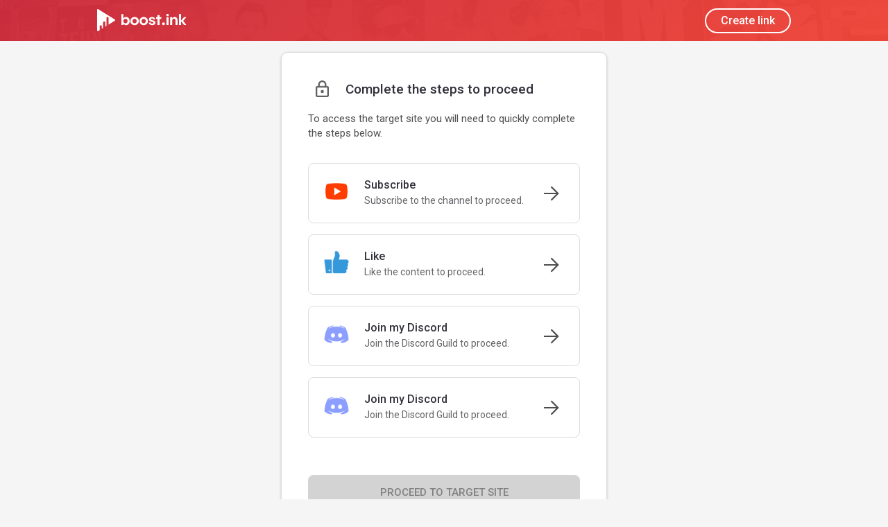

--- FILE ---
content_type: text/html; charset=UTF-8
request_url: https://boost.ink/67t6ze
body_size: 1961
content:
<!DOCTYPE html>
<html lang="en">
<head>
	<title>Boost.ink - Complete the steps to proceed</title>
			<link href="/assets/css/reset.css" rel="stylesheet" type="text/css">
		<link href="/assets/css/style.css?v=1.4.3" rel="stylesheet" type="text/css">
			<link href="https://fonts.googleapis.com/css?family=Roboto:300,300i,400,400i,500,500i,700,700i" rel="stylesheet">
	<link href="https://fonts.googleapis.com/css?family=Titillium+Web:700,700i" rel="stylesheet">
	<link href="https://fonts.googleapis.com/css?family=Open+Sans:400,600" rel="stylesheet">
	<link href="https://fonts.googleapis.com/icon?family=Material+Icons" rel="stylesheet">
	<link rel="icon" href="https://boost.ink/favicon.ico">
	<meta name="keywords" content="subscribe to unlock, follow to unlock, like to unlock, url shorter, link shorter, download, movie, roblox, gaming">
	<meta name="copyright" content="Copyright (c) 2018-20 Hell.sh, All rights reserved">
	<meta name="description" content="To access the target site you will need to quickly complete some steps.">
	<meta name="twitter:card" content="summary">
	<meta name="twitter:title" content="Boost.ink - Complete the steps to proceed">
	<meta name="twitter:description" content="To access the target site you will need to quickly complete some steps.">
	<meta name="twitter:image" content="https://boost.ink/icon.png">
	<meta property="og:type" content="website">
	<meta property="og:site_name" content="Boost.ink">
	<meta property="og:title" content="Boost.ink - Complete the steps to proceed">
	<meta property="og:image" content="https://boost.ink/icon.png">
	<meta property="og:description" content="To access the target site you will need to quickly complete some steps.">
	<meta property="og:url" content="https://boost.ink/">
	<link rel="canonical" href="https://boost.ink/">
	<meta name="viewport" content="width=device-width, initial-scale=1">
	<meta name="mobile-web-app-capable" content="yes">
	<meta name="theme-color" content="#ef473a">
	<meta charset="utf-8">
	<meta name="msapplication-navbutton-color" content="#ef473a">
	<meta name="apple-mobile-web-app-capable" content="yes">
	<meta name="apple-mobile-web-app-status-bar-style" content="#ef473a">
	<meta http-equiv="X-UA-Compatible" content="IE=edge">
	<meta name="google-signin-client_id" content="134100547437-antcpprk9sev0l434bre19dcn31101m6.apps.googleusercontent.com">
</head>
	<body>
		<div class="site_slimheader site_evenslimmer">
			<div class="slimheader_content">
				<div class="slimheader_nav default_scaling">
					<div class="outer_logo">
						<a href="/">
							<img src="/assets/img/boost_logo.svg" alt="Boost.ink" draggable="false">
						</a>
					</div>
					<div class="navigation_container">
						<a href="/">Create link</a>
					</div>
				</div>
			</div>
		</div>
		<noscript>
			<div class="noscript-alert">
				You need to enable Javascript for Boost.ink to work.			</div>
		</noscript>
				<div class="site_locker adjust_align">
						<div class="locker_card">
				<div class="card_top">
					<h1>Complete the steps to proceed</h1>
				</div>
				<div class="card_desc">
					<p>To access the target site you will need to quickly complete the steps below.</p>
				</div>
				<div class="all_steps">
					<a class="step_block" href="https://youtube.com/syslgame?sub_confirmation=1" target="_blank" rel="nofollow noreferer"><div style="background-image:url('/assets/img/playbutton.png')" class="step_left"></div><div class="step_content"><h2>Subscribe</h2><p>Subscribe to the channel to proceed.</p></div><div class="step_arrow"></div></a><a class="step_block" href="https://www.youtube.com/watch?v=hxc4zXqMxY0" target="_blank" rel="nofollow noreferer"><div style="background-image:url('/assets/img/like.png')" class="step_left"></div><div class="step_content"><h2>Like</h2><p>Like the content to proceed.</p></div><div class="step_arrow"></div></a><a class="step_block" href="https://discord.gg/WRFWrsc" target="_blank" rel="nofollow noreferer"><div style="background-image:url('/assets/img/discord.png')" class="step_left"></div><div class="step_content"><h2>Join my Discord</h2><p>Join the Discord Guild to proceed.</p></div><div class="step_arrow"></div></a><a class="step_block" href="https://discord.gg/zrMMayP" target="_blank" rel="nofollow noreferer"><div style="background-image:url('/assets/img/discord.png')" class="step_left"></div><div class="step_content"><h2>Join my Discord</h2><p>Join the Discord Guild to proceed.</p></div><div class="step_arrow"></div></a>				</div>
				<!-- banner ad -->
				<button class="complete_btn" disabled>Proceed to target site</button>
				<div class="card_share">
					<a class="share_google" href="https://plus.google.com/share?url=https%3A%2F%2Fboost.ink%2F67t6ze" target="_blank"></a>
					<a class="share_facebook" href="https://www.facebook.com/sharer/sharer.php?u=https%3A%2F%2Fboost.ink%2F67t6ze" target="_blank"></a>
					<a class="share_twitter" href="https://twitter.com/intent/tweet?url=https%3A%2F%2Fboost.ink%2F67t6ze" target="_blank"></a>
					<a class="share_whatsapp" href="whatsapp://send?text=https%3A%2F%2Fboost.ink%2F67t6ze" target="_blank"></a>
				</div>
			</div>
			<div class="locker_footer">
				<span class="footer_line">A service by <a href="https://hell.sh/" target="_blank">Hell.sh</a> since 2018 · <a href="https://hell.sh/privacy" target="_blank">Privacy Policy</a> · <a href="https://hell.sh/abuse" target="_blank">Report Abuse</a></span>
			</div>
		</div>
		<script src="/assets/js/main.js"></script>
		<script src="/assets/js/jquery.js"></script>
		<script src="/assets/js/unlock.js?v=3.5.10" bufpsvdhmjybvgfncqfa="aHR0cHM6Ly9saW5rdmVydGlzZS5jb20vMTkzMDgvS2lkZGlvbnM="></script>
			<script defer src="https://static.cloudflareinsights.com/beacon.min.js/vcd15cbe7772f49c399c6a5babf22c1241717689176015" integrity="sha512-ZpsOmlRQV6y907TI0dKBHq9Md29nnaEIPlkf84rnaERnq6zvWvPUqr2ft8M1aS28oN72PdrCzSjY4U6VaAw1EQ==" data-cf-beacon='{"version":"2024.11.0","token":"d298c3deb6d7401cbda3e981b8372aff","r":1,"server_timing":{"name":{"cfCacheStatus":true,"cfEdge":true,"cfExtPri":true,"cfL4":true,"cfOrigin":true,"cfSpeedBrain":true},"location_startswith":null}}' crossorigin="anonymous"></script>
</body>
	</html>
	

--- FILE ---
content_type: text/css
request_url: https://boost.ink/assets/css/style.css?v=1.4.3
body_size: 11197
content:
html, body {
    display: block;
    height: 100%;
    font-family: "Roboto";
    background: rgb(245,245,245);
}

* {
    box-sizing: border-box;
    text-decoration: none;
}

button , input[type=submit] {
    cursor: pointer;
}

a, img {
    user-drag: none; 
    user-select: none;
    -moz-user-select: none;
    -webkit-user-drag: none;
    -webkit-user-select: none;
    -ms-user-select: none;
}

.site_header {
    height: 540px;
    background: grey;
    background-image: url("/assets/img/header_bg.jpg");
    background-size: cover;
    background-position: center;
}

.header_content {
    font-family: "Roboto";
    height: 100%;
    background: -moz-linear-gradient(-45deg, rgba(203,45,62,0.95) 0%, rgba(239,71,58,0.95) 100%);
    background: -webkit-linear-gradient(-45deg, rgba(203,45,62,0.95) 0%,rgba(239,71,58,0.95) 100%);
    background: linear-gradient(135deg, rgba(203,45,62,0.95) 0%,rgba(239,71,58,0.95) 100%);
    filter: progid:DXImageTransform.Microsoft.gradient( startColorstr='#d1cb2d3e', endColorstr='#e6ef473a',GradientType=1 );

}

.default_scaling {
    max-width: 1000px;
    width: 100%;
}

.header_nav {
    margin: 0 auto;
    display: flex;
    justify-content: space-between;
    padding-top: 48px;
    height: 50px;
}

.nav_logo img {
    height: 33px;
}

.nav_menu {
    position: relative;
}

.nav_menu img {
    position: relative;
    top: 5px;
    height: 30px;
    cursor: pointer;
    display: block;
}

.menu_popup:after {
    content: "";
    width: 14px;
    height: 14px;
    position: absolute;
    background: white;
    border-top-left-radius: 3px;
    transform: rotateZ(45deg);
    top: -6px;
    right: 8px;
}

.menu_popup {
    display: none;
    width: 160px;
    position: absolute;
    top: 50px;
    right: 3px;
    padding: 12px 18px;
    background: white;
    border-radius: 4px;
    box-shadow: 0px 2px 3px rgba(0,0,0,0.25);
}

.nav_menu .menu_popup a {
    display: block;
    color: rgb(60,60,70);
    font-weight: 500;
    font-size: 16px;
    line-height: 100%;
    padding-bottom: 8px;
    padding-top: 8px;
    text-decoration: none;
}

.noscript-alert {
    height: 50px;
    background: #FFFF00;
    color: black;
    font-size: 16px;
    display: flex;
    width: 100%;
    align-items: center;
    justify-content: center;
    text-align: center;
    margin-bottom: 8px;
    font-weight: 500;
}

.header_intro {
    padding-top: 108px;
}

.intro_text {
	margin: 0 auto;
    color: white;
    text-align: center;
}

.intro_text h1 {
    font-size: 36px;
    font-weight: 500;
    margin-bottom: 16px;
    font-family: 'Roboto';
    letter-spacing: -0.5px;
}

.intro_text h2 {
    font-size: 22px;
}

.site_main {

}

.build_card {
    margin: 0 auto;
    position: relative;
    max-width: 500px;
    background: white;
    border-radius: 10px;
    border: 1px solid rgb(220,220,220);
    box-shadow: 0px 1px 4px -1px rgba(0,0,0,0.3);
    margin-top: -254px;
    padding: 36px 38px;
    margin-bottom: 32px;
}

.card_title {
    font-size: 19px;
    display: block;
    text-align: center;
    font-weight: 500;
    color: rgb(80,80,90);
    margin-bottom: 34px;
}

@keyframes slideIn {
    0% {max-height: 0px}
    100% {max-height: 300px}
}

.animate_slide {
    animation-name: slideIn;
    animation-duration: 0.4s;
    animation-fill-mode: forwards;
    overflow: hidden;
}

.form_group {
    margin-bottom: 24px;
}

.form_btns {
    overflow: visible;
}

.form_btns {
    position: relative;
    top: -12px;
    left: -4px;
    height: 40px;
    margin-bottom: 16px;
}

.form_btns a {
    line-height: 38px;
    height: 100%;
    float: left;
    padding: 0 14px;
    border-radius: 8px;
    margin-right: 8px;
    color: rgba(239,71,58,1);
    font-weight: 700;
    font-size: 14px;
    font-family: "Roboto";
    background: white;
    cursor: pointer;
}

.form_btns a::first-letter {
    font-weight: 500;
    font-size: 17px;
    margin-right: 3px;
}

.form_btns a[disabled] {
    color: rgb(42, 41, 44);
    opacity: 0.5;
    font-weight: 500;
    pointer-events: none;
    box-shadow: none;
    cursor: initial;

}


.form_btns a:hover {
    background: rgba(0,0,0,0.01);
}

.form_btns a:active {
    transform: scale(0.97);
}

.build_card label,
.modal_card label {
    display: block;
    font-size: 15px;
    color: rgb(120,120,120);
    margin-bottom: 6px;
}

.build_card select,
.modal_card select {
    display: block;
    padding: 13px 16px;
    border-radius: 8px;
    border: 1px solid rgb(210,210,210);
    width: 100%;
    font-size: 17px;
    font-family: "Roboto";
    color: rgb(60,60,60);
    background: white;
}

.build_card input[type="url"],
.modal_card input[type="url"]{
    display: block;
    padding: 13px 16px;
    border-radius: 8px;
    border: 1px solid rgb(210,210,210);
    width: 100%;
    font-size: 17px;
    font-family: "Roboto";
    color: rgb(60,60,60);
    background: white;
}

.submit_arrow {
	display: inline-block;
	width: 100%;
	max-width: 158px;
	position: relative;
	height: 52px;
	margin-left: -20px;
}

.build_card input[type="submit"],
.modal_card input[type="submit"]{
    display: block;
    margin: 0 auto;
    text-align: center;
    height: 100%;
    width: 100%;
    padding: 16px 22px;
    color: white;
    font-family: "Roboto";
    font-size: 18px;
    font-weight: 700;
    border: 0;
    border-radius: 11px;
    position: relative;
    transition: box-shadow 0.2s, opacity 0.3s;
    background: rgba(239,71,58,1);
    position: relative;
    outline: none;
}

.modal_card .form_group {
    margin-bottom: 18px;
}

.modal_card input {
    padding: 8px;
}

.submit_arrow:active {
    transform: scale(0.95);
    outline: none;
}

.submit_arrow:after{

	height: 34px;
	width: 34px;
	background: rgba(239,71,58,1);
	position: absolute;
	top: 7px;
	right: -16px;
	transform: rotateZ(45deg);
	border-radius:7px 4px 7px 0;
}

.captcha {
    position: relative;
    left: -0px;
    margin-bottom: 20px;
}

.build_error {
    display: none;
    border-radius: 6px;
    padding: 18px;
    color: #F44336;
    margin-top: 8px;
    border: 1px solid #F44336;
    text-align: center;
    font-weight: 500;
    font-size: 16px;
}

.site_success {
    position: fixed;
    top: 0;
    left: 0;
    width: 100%;
    height: 100%;
    background: rgba(0,0,0,0.72);
    display: flex;
    justify-content: center;
    align-items: center;
    z-index: 99999;
    padding: 0 16px;
}

@keyframes appear {
    0% {
        transform: scale(0.6);
    }
    70% {
        transform: scale(1.1);
    }
    100% {
        transform: scale(1);
    }
}

.success_popup {
    animation-name: appear;
    animation-duration: 0.25s;
    animation-fill-mode: forwards;
    width: 100%;
    max-width: 400px;
    border-radius: 10px;
    background: white;
    box-shadow: 0px 3px 8px rgba(0,0,0,0.7), 0px 1px 10px rgba(0,0,0,0.7);
    overflow: hidden;
}

.success_top {
    padding: 28px 16px;
    background: #4CAF50;
}

.success_top img {
    display: block;
    width: 60px;
    margin: 0 auto;
    margin-bottom: 12px;
}

.success_top h1 {
    font-size: 24px;
    color: white;
    font-weight: 500;
    text-align: center;
    margin-bottom: 10px;
}

.success_top p  {
    font-size: 15px;
    color: white;
    text-align: center;
}

.success_content {
    padding: 24px;
}

.success_content label {
    font-size: 13px;
    color: rgb(70,70,80);
    display: block;
    margin-bottom: 7px;
    font-weight: 500;
    text-transform: uppercase;
}

.success_content .result_url {
    display: block;
    width: 100%;
    padding: 12px;
    font-size: 17px;
    border-radius: 4px;
    border: 1px solid lightgrey;
    box-shadow: inset 0px 1px 3px rgba(0,0,0,0.12);
}

.success_content button {
    padding: 14px;
    width: 100%;
    border-radius: 99px;
    color: rgb(50,60,70);
    font-weight: 700;
    font-size: 17px;
    border: 0;
    margin-top: 38px;
    background: rgb(228, 228, 228);
}

.result_url + .result_url {
    margin-top: 8px;
}

.site_features{
    padding: 64px 0;
    padding-bottom: 76px;
}

.triple_row {
    overflow: hidden;
    margin: 0 auto;
}

.triple_row .row_container {
    float: left;
    width: 33.333333%;
    padding: 0 10px;
}

.site_features .row_container {
    text-align: center;
}

.site_features .row_container img {
    height: 56px;
    margin-bottom: 20px;
}

.site_features .row_container h1 {
    font-size: 19px;
    font-weight: 700;
    color: rgb(60,60,60);
    margin-bottom: 14px;
}

.site_features .row_container p {
    font-size: 15px;
    color: rgb(130,130,130);
    line-height: 145%;
    padding: 0 8px;
    margin: -3px 0;
}

.site_wave {
    width: 100%;
    /* background-image: url("/assets/img/clouds.png"); */
    background-size: 1080px;
    background-position: center;
    height: 90px;
    display: flex;
    margin-bottom: -32px;
    overflow: hidden;
   	justify-content: center;
 
}

.site_wave img {
	pointer-events: none;
	height: 100%;
	width: 100%;
	min-width: 920px;
}

.wave_closure {
	transform: rotateZ(180deg);
	margin: -32px 0 0 0;
    display: none;
}

.section_title {
    font-size: 21px;
    font-weight: 500;
    display: block;
    text-align: center;
    margin-bottom: 38px;
    color: rgb(50,50,60);
}

.site_reviews_desktop,
.site_reviews {
    padding: 72px 0 100px 0;
    position: relative;
    background: white;
    z-index: 3;
}

.mediocre_scaling {
	max-width: 880px;
}

.reviews_align {
	margin: 0 auto;
	padding: 0 18px;
}

.reviews_top {
	margin-bottom: 14px;
}

.reviews_bubbles {
	display: flex;
}

.bubble_text {
	color: rgb(80,80,85);
	line-height: 1.6;
	font-size: 15.5px;
	margin: -4px 0;
	position: relative;
	z-index: 69;
}

.reviews_bubble {
	position: relative;
	width: 100%;
	min-height: 150px;
	border-radius: 10px;
	background: rgb(239,239,239);
	padding: 32px 22px;
	display: flex;
	align-items: center;
}

.reviews_bubble:after {
	width: 28px;
	height: 36px;
	content: "";
	position: absolute;
	right: 0;
	bottom: -10px;
	background: rgb(239,239,239);
	transform: skewY(50deg);
}

.bubble_topright:after {
	left: 0;
	transform: skewY(-50deg);
}

.bubble_bottomleft:after {
	top: -10px;
	right: 0;
	transform: skewY(-50deg);
}

.bubble_bottomright:after {
	top: -10px;
	left: 0;
	transform: skewY(50deg);
}

.reviews_bubble:nth-child(1){
	margin-right: 16px;
}

.reviews_bubble:nth-child(2){
	margin-left: 16px;
}

.reviews_authors {
	width: 100%;
	margin-top: 38px;
	display: flex;
	justify-content: center;
	height: 56px;
}

.reviews_bottom .reviews_authors {
	margin: 0;
	margin-bottom: 38px;
}

.reviews_author:nth-child(1) {
	margin-right: 8px;
	flex-direction: row-reverse;
	text-align: right;
}

.reviews_author:nth-child(2) {
	margin-left: 8px;
}

.reviews_author {
	height: 100%;
	display: flex;
	width: 100%;
}

.author_image {
	height: 56px;
	width: 56px;
	border-radius: 50%;
}

.author_details {
	margin: 0 12px;
}

.author_title {
	display: block;
	font-weight: 500;
	font-size: 17px;
}

.author_subtitle {
	font-size: 14.5px;
	margin-top: 6px;
	display: block;
	color: rgb(80,100,105);
}

.reviews_bottom {
	display: flex;
	flex-direction: column-reverse;
}

.site_reviews {
	display: none;
}

.site_reviews .row_container {
    padding-bottom: 3px;
    padding-right: 16px;
}

.site_reviews .row_container p {
    padding: 18px;
    background: white;
    border-radius: 12px;
    color: rgb(70,70,70);
    font-size: 16px;
    line-height: 140%;
    margin: -2px 0;
    background: rgb(239,239,239);
    position: relative;
}

.site_reviews .row_container p:before {
    content: "";
    position: absolute;
    display: block;
    width: 16px;
    height: 16px;
    top: -9px;
    left: 16px;
    transform: rotateZ(45deg);
    background: white;
    background: rgb(239,239,239);
    border-bottom: 0;
    border-right: 0;
    border-top-left-radius: 6px;
}

.reviewer_profile {
    overflow: hidden;
    margin-bottom: 18px;
}

.reviewer_profile img {
    width: 50px;
    float: left;
    border-radius: 50%;
    margin-right: 12px;
}

.reviewer_profile .profile_title {
    display: block;
    font-weight: 500;
    font-size: 17px;
    margin-bottom: 4px;
}

.reviewer_profile .profile_subs {
    font-size: 14px;
    color: rgb(110,110,110);
}

.stats_field {
    padding: 16px 0;
    transform: rotateZ(-2deg);
    padding-left: 32px;
    padding-right: 20px;
}

.stats_field img {
    width: 80px;
    opacity: 0.5;
    float: right;
}

.stats_field h2 {
    font-size: 18px;
    font-weight: 500;
    color: rgb(90,90,90);
    margin-bottom: 4px;
}

.stats_field h1 {
    font-size: 40px;
    font-weight: 700;
    color: rgb(70,70,85);
    font-family: 'Titillium Web';
}

.stats_title {
    text-transform: uppercase;
    letter-spacing: 2px;
    font-size: 20px;
    font-weight: 500;
    margin: auto;
    display: block;
    text-align: center;
    margin-bottom: 52px;
    position: relative;
    color: rgb(100,100,100);
}

.stats_title b {
    z-index: 10;
    position: relative;
    padding: 16px;
    background-color: white;
    font-family: 'Titillium Web';
    white-space: nowrap;
}

.stats_title:before {
    content: "";
    height: 1px;
    width: 100%;
    left: 0;
    background: rgb(221, 221, 221);;
    position: absolute;
    top: 9px;
}

.site_about {
	padding: 72px 0 98px 0;
    
}

.about_align {
	margin: 0 auto;
    max-width: 950px;
}

.comic_container {
    width: 100%;
    height: 287px;
    background: white;
    border: 2px solid rgb(190,190,190);
}

.comic_align {

    display: flex;
    width: 100%;
    height: 100%;
}

.comic_strip {
    width: 100%;
    height: 100%;
    position: relative;
}

.comic_strip:nth-child(3)::after,
.comic_strip:nth-child(2)::after {
    content: "";
    width: 24px;
    height: calc(100% + 4px);
    position: absolute;
    left: -12px;
    top: -2px;
    transform: skewX(-6deg);
    border-left: 2px solid rgb(190,190,190);
    border-right: 2px solid rgb(190,190,190);
    background: rgb(245,245,245);
}

.comic_doublestrip {
    flex-direction: column;
}

.comic_substrip {
    width: 100%;
    height: 50%;
    position: relative;
}

.comic_substrip:nth-child(2)::after {
    content: "";
    height: 24px;
    width: calc(100% - 9.1px);
    position: absolute;
    right: -3px;
    top: -6px;
    border-top: 2px solid rgb(190,190,190);
    border-bottom: 2px solid rgb(190,190,190);
    background: rgb(245,245,245);
    z-index: 99;
}

.comic_step {
    position: absolute;
    width: 50px;
    height: 50px; 
    display: flex;
    align-items: center;
    justify-content: center;
    font-size: 28px;
    font-weight: 600;
    border-radius: 50%;
    color: rgb(60,60,70);
}

.comic_illu {
    position: absolute;
    top: 60px;
    left: 102px;
    width: 100px;
    pointer-events: none;
}

.illu_big {
    width: 180px;
    left: 60px;
}

.comic_label {
    position: absolute;
    bottom: 38px;
    width: 100%;
    padding: 0 24px;
    font-size: 16px;
    font-weight: 500;
    text-align: center;
    color: rgb(60,60,70);
    line-height: 135%;
}

.comic_substrip .comic_label {
    bottom: 22px;
}

.comic_substrip .comic_illu {
    top: 20px;
    left: 80px;
    width: 126px;
}

.comic_substrip .illu_grow {
    left: 100px;
}

.step_topleft {
    top: 4px;
    left: 5px;
    z-index: 100;
}

.step_bottomleft {
    bottom: 2px;
    left: 0px;
    z-index: 100;
}

.step_topright {
    top: 5px;
    right: 0px;
}

.step_last {
    top: 12px;
}

.convert_button {
    width: 180px;
    height: 40px;
    text-decoration: none;
    display: flex;
    align-items: center;
    justify-content: center;
    border: 3px solid rgba(239,51,38,1);;
    border-radius: 6px;
    position: absolute;
    top:  44px;
    left: 64px;
    font-weight: 500;
    color: white;
    background: rgba(239,51,38,1);
}

.convert_button:hover {
    background: rgba(200,61,40,1);
    border: 3px solid rgba(200,61,40,1);;
}

.site_platforms {
    padding: 74px 0 86px 0;
    background: white;
}

.platforms_mobile {
    display: none;
}

.platforms_align {
    max-width: 1080px;
    margin: 0 auto;
}

.platforms_image {
    width: 100%;
    pointer-events: none;
}

.platforms_mobile .platforms_align {
    padding: 0 20px;
}

.platforms_mobile .platforms_image {
    max-width: 660px;
    margin: 0 auto;
    display: block;
}

.site_numbers {
    padding: 72px 0 98px 0;
}

.numbers_align {
    max-width: 1000px;
    margin: 0 auto;
}

.numbers_row {
    margin-top: 64px;
    display: flex;
    justify-content: center;
}

.numbers_column {
    width: 100%;
    margin: 0 12px;
}

.numbers_card {
    padding: 28px 28px;
    height: 174px;
    background: white;
    border-radius: 8px;
    position: relative;
    border: 1px solid rgb(220,220,220);
}

/*
.numbers_card + .numbers_card {
    margin-top: 18px;
}

.numbers_subcard {
    height: 130px;
    display: none;
}

.numbers_subcard .numbers_title {
    top: 24px;
}
*/

.card_badge {
    position: absolute;
    width: 54px;
    height: 54px;
    border-radius: 6px;
    background: grey;
    top: -26px;
    left: 20px;
    display: flex;
    align-items: center;
    justify-content: center;
}

i.badge_icon {
    font-size: 26px;
    color: white;
    display: block;
    line-height: 100%;
}

.badge_blue {
    background: #03A9F4;
    box-shadow: 0px 2px 4px rgb(3,169,244,0.3)
}

.badge_green {
    background: #4CAF50;
    box-shadow: 0px 2px 4px rgba(76,175,80,0.3)
}

.badge_red {
    background: #F44336;
    box-shadow: 0px 2px 4px rgb(244,67,54,0.3)
}

.numbers_title {
    position: absolute;
    left: 20px;
    top: 56px;
    color: rgb(90,90,98);
    font-size: 16px;
}

.numbers_value {
    position: absolute;
    right: 20px;
    bottom: 22px;
    font-size: 28px;
    font-weight: 500;
    color: rgb(60,60,67);
}

.site_footer {
    background: black;
    padding: 48px 0;
}

.site_footer img {
    display: block;
    margin: auto;
    max-width: 120px;
    opacity: 0.9;
}

.site_footer p {
    display: block;
    text-align: center;
    color: white;
    margin-top: 16px;
    font-size: 15px;
    opacity: 0.9;
}

.site_footer a {
    color: white;
    font-weight: 500;
}

/* Shortened Site */

.site_slimheader {
    font-family: "Roboto";
    height: 74px;
    background: url("/assets/img/header_bg.jpg"), #fff;
    background-size: cover;
    background-position: center;
    transition-property: height;
    transition-duration: 300ms;
    position: relative;
    z-index: 99;
}

.site_evenslimmer {
    height: 59px;
}

.site_slimheader_expandedNOJUSTNO {
    height: 100%;
    z-index: 100;
    position: fixed;
    width: 100%;
}

.slimheader_content {
    height: 100%;
    background: -moz-linear-gradient(-45deg, rgba(203,45,62,0.98) 0%, rgba(239,71,58,0.98) 100%);
    background: -webkit-linear-gradient(-45deg, rgba(203,45,62,0.98) 0%,rgba(239,71,58,0.98) 100%);
    background: linear-gradient(135deg, rgba(203,45,62,0.98) 0%,rgba(239,71,58,0.98) 100%);
    filter: progid:DXImageTransform.Microsoft.gradient( startColorstr='#d1cb2d3e', endColorstr='#e6ef473a',GradientType=1 );
    align-content: center;
    display: flex;
}

.slimheader_nav {
    margin: auto;
    display: flex;
    justify-content: space-between;
}

.outer_logo {
    padding-top: 2px;
}

.outer_logo img {
    height: 32px;
}

.navigation_container {
    display: flex;
    align-items: center;
}

.slimheader_expanded_container {
    font-weight: 500;
    text-decoration: none;
    color: white;
    white-space: nowrap;
}

.navigation_container a {
    font-weight: 500;
    text-decoration: none;
    border-radius: 99px;
    border: 2px solid white;
    padding: 8px 21px;
    color: white;
    white-space: nowrap;
}

.navigation_away a {
    border-radius: 6px 4px 4px 6px;
    padding-left:18px;
    border-left: 0;
    position: relative;
}

.navigation_away a:before {
    position: absolute;
    height: 28px;
    width: 28px;
    content: "";
    border-radius: 4px;
    border-top: 2.4px solid white;
    border-left: 2.4px solid white;
    transform: rotateZ(-45deg);
    top: 3px;
    left: -12px;
}

.site_locker {
    position: relative;
    height: calc( 100% - 59px );
    display: flex;
    flex-direction: column;
    align-items: center;
    pointer-events: none;
    z-index: 2;
    overflow: hidden;
    padding-top: 20px;
}

.adjust_align {
    justify-content: initial;
    height: auto;
}

.locker_card {
    font-family: "Roboto";
    max-width: 470px;
    width: 100%;
    background: white;
    border-radius: 10px;
    box-shadow: 0px 1px 4px -1px rgba(0,0,0,0.3);
    border: 1px solid rgb(220,220,220);
    padding: 32px 38px;
    pointer-events: all;
    flex-shrink: 0;
    overflow: hidden;
}

div.spacing_big {
    /* margin-bottom: 200px; */
}

div.spacing_medium {
    /* margin-bottom: 62px; */
}

.card_top {
    margin-bottom: 14px;
}

.card_top h1 {
    font-size: 19px;
    color: rgb(50,50,60);
    margin-bottom: 16px;
    font-weight: 500;
    display: flex;
    align-items: center;
}

.card_top h1:before {
    display: block;
    content: "";
    width: 40px;
    height: 40px;
    margin-right: 14px;
    background-image: url("/assets/img/lock_icon.png");
    background-size: 19px;
    background-repeat: no-repeat;
    background-position: center;
}

.card_desc {
    margin: -3px 0;
    margin-bottom: 32px;
}

.card_desc p {
    line-height: 140%;
    color: rgb(80,80,84);
    font-size: 15px;
}

.card_monetize {
    display: flex;
    max-width: 320px;
    margin: 0 auto;
}

.all_steps {
	position: relative;
}

.step_block {
    display: block;
    overflow: auto;
    border-radius: 8px;
    border: 1px solid rgb(220, 220, 220);
    position: relative;
    text-decoration: none;
    overflow: hidden;
}

.step_block + .step_block {
    margin-top: 16px;
}

.step_left {
    width: 80px;
    height: 80px;
    float: left;
    background-size: 38px;
    background-position: center;
    background-repeat: no-repeat;
}

.step_content {
    padding: 23px 0;
}

.step_content h2 {
    font-weight: 500;
    font-size: 16px;
    color: rgb(50,50,60);
    margin-bottom: 6px;
}

.step_content p {
    font-size: 14px;
    color: rgb(100,100,105);
    padding-right: 32px;
    line-height: 125%;
    margin: -1 0;
}

.step_arrow {
    top: 0;
    right: 0;
    position: absolute;
    height: 100%;
    width: 80px;
    background-position: center;
    background-size: 26px;
    opacity: 0.7;
    background-repeat: no-repeat;
    background-image: url("/assets/img/arrow.png");
    transition: right 0.2s;
}

.ads_soil {
    padding: 0 16px;
}

.step_done {
    pointer-events: none;
    overflow: hidden;
}

.step_block:hover .step_arrow {
    right: -12px;
}

.step_done .step_arrow {
    background-size: 38px;
    background-image: url("/assets/img/check.png");
    animation-name: appear;
    animation-duration: 0.3s;
    animation-fill-mode: forwards;
}

.step_done .step_content {
    opacity: 0.5;
}

.step_done .step_left {
    opacity: 0.5;
}

.tiny_link {
	margin-top: 8px;
	color: rgb(150,150,160);
	font-size: 13px;
	font-weight: 500;
	text-decoration: none;
	float: right;
}

.tiny_link:hover {
	text-decoration: underline;
	color: rgb(100,100,110);
}

.complete_btn {
    margin-top: 54px;
    display: block;
    width: 100%;
    padding: 16px 14px;
    border-radius: 8px;
    color: white;
    background: #4CAF50;
    font-weight: 500;
    text-transform: uppercase;
    font-size: 15px;
    font-family: "Roboto";
    border: 0;
    box-shadow: 0px 2px 5px rgba(76, 175, 79, 0.514);
}

.complete_btn:disabled {
    background: lightgrey;
    color: grey;
    box-shadow: none;
    cursor: no-drop;
}

.locker_footer {
    width: 100%;
    margin-top: 16px;
    margin-bottom: 12px;
    font-size: 13px;
    color: rgb(80,80,80);
}

.footer_line {
    display: block;
    text-align: center;
    pointer-events: all;
    line-height: 130%;
}

.footer_line a {
    color: #1e87f0;
    text-decoration: none;
}

.monetize_top {
    display: flex;
    width: 100%;
    justify-content: center;
    position: absolute;
    padding-top: 24px;
    z-index: 1;
}

.banner_sideways {
    width: 100%;
    max-width: 728px;
    height: 90px;
    background: lightgrey;
    position: absolute;
}

.monetize_remaining {
    pointer-events: none;
    width: 100%;
    height: 100%;
    position: absolute;
    top: 0;
    left: 0;
    display: flex;
    margin-top: 136px;
}

.monetize_align {
    max-width: 850px;
    width: 100%;
    display: flex;
    justify-content: space-between;
    margin: 0 auto;
}

.monetize_container {
    width: 160px;
    height: 600px;
    pointer-events: all;
}

.monetize_additional {
    margin: 0px 0 16px 0;
    justify-content: center;
    pointer-events: all;
    width: 100%;
    max-width: 970px;
    max-height: 90px;
    overflow: hidden;
    flex-shrink: 0;
}

.card_share {
    margin-top: 24px;
    overflow: hidden;
    border-radius: 4px;
}

.card_share a {
    float: right;
    height: 40px;
    width: 25%;
    background: grey;
    background-size: 30px;
    background-position: center;
    background-repeat: no-repeat;
}

.card_share .share_google {
    background-color: #d34836;
    background-image: url("/assets/img/googleplus_white.png");
}

.card_share .share_facebook {
    background-color: #3b5998;
    background-image: url("/assets/img/facebook_white.png");
    background-size: 20px;
}

.card_share .share_twitter {
    background-color: #1da1f2;
    background-image: url("/assets/img/twitter_white.png");
    background-size: 24px;
}

.card_share .share_whatsapp {
    background-color: #128C7E;
    background-image: url("/assets/img/whatsapp_white.png");
}

/* FAQ and more */

.site_shelf {
    margin: 0 auto;
    padding: 32px 24px;
    background: white;
    min-height: calc( 100% - 74px);
    overflow: auto;
}

.shelf_shrink {
    min-height: calc( 100% - 174px );
}

.shelf_title {
    display: block;
    text-align: center;
    padding-bottom: 12px;
    margin-bottom: 32px;
    font-family: "Titillium Web";
    font-size: 26px;
    color: rgb(70,70,80);
    border-bottom: 1px solid lightgrey;   
}

.shelf_split {
    overflow: hidden;
}

.shelf_split .shelf_half {
    float: left;
    width: 50%;
}

.shelf_split .shelf_half:nth-child(1) {
    padding-right: 24px;
}

.shelf_split .shelf_half:nth-child(2) {
    padding-left: 24px;
}

.faq_container + .faq_container {
    margin-top: 28px;
    padding-top: 28px;

}

.faq_container span {

    padding:  16px 18px;
    border-radius: 16px;
    display: block;
    color: rgb(100,100,110);
    font-size: 15px;
    line-height: 140%;
    position: relative;

}

.faq_container span:before {
    font-size: 24px;
    position: absolute;
    top: 14px;
    font-weight: 500;
}

.faq_container span:after {
    position: absolute;
    content: "";
    height: 15px;
    width: 15px;
    border: 1px solid rgb(235,235,235);
    top: 18px;
    border-top: 0;
    border-right: 0;
}

.faq_q {
    background: rgb(246,246,246);
    border: 1px solid rgb(235,235,235);
    margin-top: 1px;
    margin-bottom: 18px;
    margin-left: 38px;
}

.faq_q:after {
    transform: rotateZ(45deg);
    background: rgb(246,246,246);
    left: -9px;
}

.faq_q:before {
    content: "Q";
    left: -34px;
}

.faq_a {
    background: white;
    border: 1px solid rgb(235,235,235);
    margin-bottom: 1px;
    margin-right: 38px;
}

.faq_a:after {
    transform: rotateZ(225deg);
    background: white;
    right: -9px;
}

.faq_a:before {
    content: "A";
    right: -34px;
}

/* Error Page */

.site_fill {
    width: 100%;
    height: 100%;
    background-image: url(../img/header_bg.png);
    background-size: cover;
    background-position: center;
}

.site_innerfill {
    background: -moz-linear-gradient(-45deg, rgba(203,45,62,0.95) 0%, rgba(239,71,58,0.95) 100%);
    background: -webkit-linear-gradient(-45deg, rgba(203,45,62,0.95) 0%,rgba(239,71,58,0.95) 100%);
    background: linear-gradient(135deg, rgba(203,45,62,0.95) 0%,rgba(239,71,58,0.95) 100%);
    filter: progid:DXImageTransform.Microsoft.gradient( startColorstr='#d1cb2d3e', endColorstr='#e6ef473a',GradientType=1 );
    height: 100%;
    width: 100%;
    padding-top: 38px;
}

.fill_header {
    height: 50px;
    margin: 0 auto;
    display: flex;
    justify-content: space-between;
}

.site_remaining {
    height: calc( 100% - 150px );
    width: 100%;
    display: flex;
    justify-content: center;
    align-items: center;
}

.error_container {
    color: white;
}

.error_container h1 {
    font-size: 78px;
    font-weight: 700;
    margin-bottom: 6px;
    line-height: 100%;
}

.error_container h2 {
    font-size: 18px;
}

/* Profile and shit */

/*

.site_toolbar {
    height: 100px;
    background: white;
    width: 100%;
    background: white;
    box-shadow: 0px 1px 3px rgba(0,0,0,0.24);
    position: relative;
} 

.toolbar_inner {
    margin: 0 auto;
    height: 100%;
    display: flex;
    align-items: center;
}

.profile_nav {
    width: 100%;
    overflow: hidden;
    position: relative;
}

.profile_nav a {
    text-align: center;
    display: block;
    float: left;
    width: 100px;
    height: 100%;
    opacity: 0.9;
    text-decoration: none;
    color: black;
}

.profile_nav a img {
    width: 40px;
    margin: 0 auto;
    margin-bottom: 8px;
    display: block;
}

.profile_nav a span {
    font-weight: 600;
    font-family: "Open Sans";
    font-size: 15px;
}

.profile_data {
    position: absolute;
    top: 15px;
    right: 2px;
}

.profile_data .data_name {
    font-weight: 500;
    display: block;
}

.profile_data .data_name a {
    float: none;
    text-align: initial;
    display: initial;
    width: initial;
    height: initial;
    opacity: initial;
    text-decoration: initial;
    color: rgb(255, 19, 50);
    text-decoration: underline;
    margin-left: 8px;
    font-size: 14px;
    font-weight: 400;
}

.profile_data .data_stats {
    color: rgb(70,70,70);
    display: block;
    font-size: 13px;
    margin-top: 7px;
}

.profile_avatar {
    position: absolute;
    top: 0;
    left: -45px;
    height: 37px;
    width: 37px;
}

.tab_title {
    font-size: 24px;
    display: block;
    margin-bottom: 14px;
    color: rgb(50,50,60);
    width: 100%;
}

.tab_desc {
    font-size: 15px;
    color: rgb(100,100,110);
    line-height: 140%;
    margin: -2px 0;
}


.tab_title + .tab_desc {
    margin-bottom: 24px;
}

@keyframes tabPush {
    0% {
        transform: scale(1);
        opacity: 1;
    }
    50% {
        transform: scale(0.8);
    }
    80% {
        transform: scale(0.9);
    }
    100% {
        transform: scale(0.85);
        opacity: 0.5;
    }
}

.tab_sel {
    animation-name: tabPush;
    animation-duration: 0.18s;
    animation-fill-mode: forwards;
    pointer-events: none;
    transition: transform 0.3s, opacity 0.3;
}

b {
    font-weight: 700;
    color: rgb(50,50,50);
}

.quick_drawer {
    margin: 0 auto;
    margin-top: 42px;
    width: 100%;
    max-width: 655px;
}

.quick_drawer .third_cont {
    float: left;
    width: 33.3333%;
}

.panel_tab {

}

.panel_hidden {
    display: none;
}

.profile_app {

}

.profile_left {
    float: left;
    width: 340px;
}

.profile_right {
    float: left;
    width: calc( 100% - 340px );
}

.profile_itself img {
    float: left;
    width: 100px;
    padding-right: 18px;
}

.profile_name {
    font-size: 18px;
    font-weight: 500;
    display: block;
    margin-bottom: 6px;
}

.profil_details {
    font-size: 14px;
    color: rgb(80,80,80);
}

.collection_list {
 padding-top: 4px;
 padding-bottom: 32px;
}

.collection_card {
    padding: 18px 22px;
    
    border-radius: 2px;
    position: relative;
    display: block;
    text-decoration: none;
    box-shadow: 0px 1px 3px rgba(0,0,0,0.3);
}

.collection_card + .collection_card {
    margin-top: 16px;
}

.collection_title {
    display: block;
    font-size: 18px;
    font-weight: 500;
    display: block;
    margin-bottom: 10px;
    color: black;
}

.collection_id {
    display: block;
    font-size: 14px;
    color: rgb(120,120,120);
}

.collection_indicator {
    position: absolute;
    right: 0;
    top: 0;
    width: 80px;
    height: 100%;
    background-image: url("/assets/img/arrow.png");
    background-position: center;
    background-size: 28px;
    background-repeat: no-repeat;
    opacity: 0.8;
    display: flex;
    align-items: center;
}

.collection_amount {
    position: absolute;
    text-align: left;
    left: -64px;
    font-size: 13px;
    color: black;
    font-weight: 500;
    text-transform: uppercase;
}

.link_list {
    padding-top: 4px;
}

.link_card {
    display: block;
    padding: 14px 0px;
    padding-bottom: 13px;
    background-image: url("/assets/img/link_open.png");
    background-size: 24px;
    background-position: right center;
    background-repeat: no-repeat;
    position: relative;
    color: rgb(50,50,50);
    text-decoration: none;
}

.link_card + .link_card {
    border-top: 1px solid rgb(230,230,230);
}

.link_title {
    font-weight: 500;
    font-size: 15px;
    margin-bottom: 4px;
    line-height: 100%;
    display: block;
}

.link_id {
    font-size: 12px;
    color: rgb(150,150,150);
    font-weight: 500;
    line-height: 100%;
    margin-right: 4px;
}

.link_belongs {
    font-size: 11px; 
    background: #E2E2E2;
    color: #1F1F1F;
    padding: 2px 7px;
    border-radius: 99px;
    font-weight: 500;
}

.link_controls,
.collection_controls {
    position: absolute;
    right: 0;
    top: 0;
    height: 100%;
    display: flex;
    justify-content: center;
    align-items: center;
}

.collection_controls {
    right: 16px;
}

.link_controls img,
.collection_controls img {
    width: 28px;
    opacity: 0.7;
    padding-left: 8px;
    margin-left: 8px;
}

.link_controls img + img,
.collection_controls img + img {
    border-left: 1px solid #D9D9D9;
}

.link_controls img:hover,
.collection_controls img:hover {
    opacity: 1;
    cursor: pointer;
}

.split_screen {

}

.screen_left {
    width: 330px;
    float: left;
}

.screen_right {
    padding-left: 24px;
    float: left;
    width: calc( 100% - 330px );
}

.link_form {
    padding-bottom: 12px;
}

.screen_left form {
    padding: 18px;
    border-radius: 3px;
    box-shadow: 0px 1px 3px rgba(0,0,0,0.3);
}

.shrink_captcha {
    transform: scale(0.9);
    transform-origin: top left;
    margin-bottom: 6px;
}

.screen_left form input[type="text"], 
.screen_left form input[type="url"], 
.screen_left form select {
    display: block;
    border: 1px solid rgb(190,190,190);
    border-radius: 3px;
    padding: 8px;
    font-size: 16px;
    color: rgb(60,60,60);
    width: 100%;
}

.screen_left form label {
    font-size: 15px;
    color: rgb(70,70,70);
    margin-bottom: 6px;
    display: block;
}

.screen_left .form_group {
    margin-bottom: 12px;
}

.screen_left .form_btns {
    position: relative;
    top: 0;
    height: 40px;
    margin-top: 6px;
    margin-bottom: 30px;
}

.screen_left .form_btns a {
    padding: 0 14px;
    line-height: 37px;
}

.screen_left form .form_submit {
    margin: 0 auto;
    display: block;
    padding: 10px 34px;
    font-size: 18px;
    border-radius: 99px;
    background: -moz-linear-gradient(-45deg, rgba(203,45,62,1) 0%, rgba(239,71,58,1) 100%);
    background: -webkit-linear-gradient(-45deg, rgba(203,45,62,1) 0%,rgba(239,71,58,1) 100%);
    background: linear-gradient(135deg, rgba(203,45,62,1) 0%,rgba(239,71,58,1) 100%);
    color: white;
    text-align: center;
    font-family: "Roboto";
    font-weight: 500;
    border: 0;
}

.screen_right .link_list {
    padding-top: 0;
}

.site_modal {
    position: fixed;
    top: 0;
    left: 0;
    width: 100%;
    height: 100%;
    background: rgba(0,0,0,0.65);
    z-index: 9999;
    display: flex;
    align-items: center;
    justify-content: center;
    overflow-y: auto;
}

.modal_card {
    padding: 22px;
    width: 100%;
    max-width: 400px;
    border-radius: 4px;
    background: white;
    box-shadow: 0px 2px 4px rgba(0,0,0,0.35), 0px 0px 24px 3px rgba(0,0,0,0.4);
    margin: 16px;
}

.modal_card form {
    padding-bottom: 0;
}

.modal_card .card_title {
    font-size: 21px;
}

.tab_hidden {
    display: none;
}

.screen_right .collection_list {
    padding-top: 0;
}

.screen_right .collection_indicator, .screen_right .link_card {
    background-image: none;
}

*/

/* Site Login */

.site_login {
    display: flex;
    width: 100%;
    height: 100%;
    justify-content: center;
    align-items: center;
}

.login_modal {
    width: 620px;
    height: 440px;
    border-radius: 3px;
    background: white;
    box-shadow: 0px 1px 3px rgba(0,0,0,0.28);
    overflow: hidden;
}

.modal_left {
    float: left;
    height: 100%;
    width: 220px;
    background-image: url("/assets/img/header_bg.png");
    background-size: cover;
    background-position: center;
}

.modal_right {
    float: left;
    height: 100%;
    width: calc( 100% - 220px );
    padding: 28px;
}

.left_content {
    color: white;
    height: 100%;
    width: 100%;
    padding: 24px;
    background: -moz-linear-gradient(-45deg, rgba(203,45,62,0.95) 0%, rgba(239,71,58,0.95) 100%);
    background: -webkit-linear-gradient(-45deg, rgba(203,45,62,0.95) 0%,rgba(239,71,58,0.95) 100%);
    background: linear-gradient(135deg, rgba(203,45,62,0.95) 0%,rgba(239,71,58,0.95) 100%);
}

.left_content img {
    width: 116px;
    display: block;
    margin: 0 auto;
    margin-bottom: 38px;
}

.left_content h1 {
    font-size: 20px;
    font-weight: 500;
    display: block;
    margin-bottom: 12px;
}

.left_content ul {
    font-size: 14px;
    list-style-type: disc;
    line-height: 140%;
    position: relative;
    left: 16px;
}

.modal_right h1 {
    font-size: 26px;
    display: block;
    color: rgb(50,50,50);
    margin-bottom: 14px;
}

.modal_right p {
    font-size: 14px;
    color: rgb(80,80,80);
    line-height: 132%;
    margin: -2px 0;
    margin-bottom: 42px;
}

/* More Profile Stuff */

.do_blur {
    filter: blur(4px);
}

.site_preloader {
    position: fixed;
    top: 74px;
    left: 0;
    width: 100%;
    height: calc(100% - 74px);
    background: rgba(255,255,255,0.8);
    z-index: 999;
    display: flex;
    justify-content: center;
    align-items: center;
}

.preloader_card {

}

/* New Control Panel */

.panel_header {
    height: 70px;
    width: 100%;
    background: #EF473A;
    position: relative;
}


.panel_scaling {
    margin: 0 auto;
    width: 100%;
    max-width: 1048px;
    padding: 0 24px;
}

.panelheader_align {
    height: 100%;
    display: flex;
    justify-content: space-between;
    align-items: center;
}

.panel_logocontainer {
    height: 34px;
}

.panel_logo {
    height: 100%;
    user-select: none;
}

.panel_profile {
    height: 100%;
}

.profile_align {
    height: 100%;
    display: flex;
    align-items: center;
}

.profile_container {
    display: flex;
}

.profile_details {
    color: white;
}

.profile_image {
    height: 44px;
    width: 44px;
    border-radius: 50%;
    background: white;
    margin-left: 8px;
    transition-property: border-radius;
    transition-duration: 300ms;
}

.profile_image:hover {
	border-radius: 0;
}

.profile_details {
    padding-top: 5px;
    font-size: 14px;
}

.profile_name {
    font-size: 15px;
    font-weight: 500;
    display: block;
    margin-bottom: 4px;
}

.profile_link {
    color: white;
    text-decoration: none;
    text-align: right;
    font-size: 13px;
    width: 100%;
    display: block;
    cursor: pointer;
    position: relative;
}

.profile_link i.material-icons {
    font-size: 25px;
    position: absolute;
    top: -6px;
    margin-left: -21px;
}

.panel_navigation {
    background: white;
    height: 55px;
    border-bottom: 1px solid rgb(215,215,215);
}

.navigation_align {
    display: flex;
    height: 100%;
    width: 100%;
    justify-content: space-between;
}

.panel_navitemlist {
    display: flex;
}

.panel_navitem {
    height: 100%;
    display: flex;
    align-items: center;
    padding: 0 18px;
    text-decoration: none;
    color: rgb(100,100,100);
    font-size: 15px;
}

.navitem_icon {
    margin-right: 4px;
    padding-top: 2px;
}

.navitem_sel {
    padding-top: 3px;
    border-bottom: solid 3px #EF473A;
    color: #EF473A;
    font-weight: 500;
}

.panel_navactions {
    display: flex;
    align-items: center;
}

.nav_buttongroup {
    display: flex;
    border-radius: 6px;
    overflow: hidden;
    height: 34px;
}

.buttongroup_button {
    background: #EF473A;
    color: white;
    height: 100%;
    padding: 0 18px;
    font-size: 14px;
    font-weight: 500;
    font-family: "Roboto";
    border: 0;
    outline: 0;
}

.buttongroup_button:active {
    opacity: 0.7;
}

.buttongroup_button:nth-child(1) {
    border-right: 1px solid white;
}
.buttongroup_button:nth-child(2) {
    border-left: 1px solid white;
}

.panel_creation {
    position: relative;
}

.creation_window {
    position: absolute;
    right: 24px;
    top: 5px;
    width: 295px;
    background: white;
    border: 1px solid rgb(214,214,214);
    border-radius: 6px;
    box-shadow: 0px 1px 4px -1px rgba(0,0,0,0.24);
}

.creation_window:after {
    content: "";
    height: 16px;
    width: 16px;
    transform: rotateZ(45deg);
    background: white;
    border-left: 1px solid rgb(214,214,214);
    border-top: 1px solid rgb(214,214,214);;
    border-top-left-radius: 4px;
    position: absolute;
    right: 24px;
    top: -9px;
}

.creation_link:after {
    right: 188px;
}

.creation_form {
    padding: 26px 20px;
}

.creation_label {
    font-size: 11.5px;
    color: rgb(90,90,100);
    display: block;
    margin-bottom: 5px;
}

.creation_input {
    padding: 6px 8px;
    border: 2px solid rgb(200,200,200);
    border-radius: 5px;
    display: block;
    width: 100%;
    color: rgb(60,60,70);
    font-family: "Roboto";
    margin-bottom: 12px;
    height: 34px;
}

.creation_amount {
    display: flex;
    justify-content: center;
    margin-bottom: 14px;
}

.amount_button {
    border: 2px solid rgb(200,200,200);
    display: block;
    display: flex;
    justify-content: center;
    align-items: center;
    font-size: 20px;
    font-weight: 500;
    font-family: "Roboto";
    width: 31px;
    height: 31px;
    border-radius: 50%;
    margin: 0 3px;
    background: white;
    color: rgb(80,80,90);
}

.creation_submit {
    margin-top: 24px;
    display: block;
    border-radius: 5px;
    font-family: "Roboto";
    color: white;
    font-weight: 500;
    text-align: center;
    padding: 8.5px 0;
    font-size: 15px;
    background: #EF473A;
    border: none;
    width: 100%;
}

.panel_content {
     padding-top: 40px;
}

.panel_app {
    display: none;
}

.panel_current {
    display: block;
}

.app_title {
    font-size: 18px;
    color: rgb(68,68,75);
    display: block;
    margin-bottom: 24px;
}

.analytics_container {
    margin: 0 auto;
    max-width: 800px;
    background: white;
    height: 368px;
    border-radius: 3px;
    border: 2px solid rgb(225,225,230);
    display: flex;
    flex-direction: column;
}

.analytics_toprow {
    height: 175px;
    border-bottom: 1px solid rgb(225,225,230);
    display: flex;
    width: 100%;
    flex-shrink: 0;
}

.bottomrow_segment,
.toprow_segment {
    width: 100%;
    height: 100%;
    display: flex;
    align-items: center;
}

.bottomrow_inner,
.toprow_inner {
    width: 100%;
}

.analytics_bottomrow + .analytics_bottomrow {
    border-top: 1px solid rgb(225,225,230);
}

.toprow_title {
    display: block;
    text-align: center;
    width: 100%;
    font-size: 16px;
    color: rgb(110,110,120);
}

.toprow_value {
    display: block;
    margin-top: 14px;
    text-align: center;
    font-size: 36px;
    color: rgb(40,40,50);
    font-weight: 500;
}

.bottomrow_segment:nth-child(2),
.toprow_segment:nth-child(2) {
    border-left: 1px solid rgb(225,225,230);;
}

.analytics_bottomrow {
    display: flex;
    height: 100%;
    width: 100%;
}

.bottomrow_title {
    font-size: 12px;
    display: block;
    text-align: center;
    color: rgb(110,110,120);
    margin-bottom: 10px;
}

.bottomrow_value {
    font-size: 24px;
    display: block;
    text-align: center;
    font-weight: 500;
    color: rgb(50,50,58);
}

.links_container {
    display: none;
    margin: 0 auto;
    max-width: 740px;
    border: 2px solid rgb(225,225,230);
    background: white;
    height: 400px;
}

.emptyillustration_container {
    width: 230px;
    margin: 0 auto;
    user-select: none;
}

.emptyillustration {
    width: 100%;
    pointer-events: none;
}

@keyframes spin {
    0% {transform: rotateZ(0deg);}
    100% {transform: rotateZ(360deg);}
}

.preloader_spinner {
    animation-name: spin;
    animation-duration: 1.5s;
    animation-iteration-count: infinite;
    animation-timing-function: linear;
    width: 48px;
    height: 48px;
    border-radius: 50%;
    border: 5px solid lightgrey;
    border-left-color: rgba(239,71,58,0.95);
    float: left;
    margin-right: 12px;
}

.preloader_text {
    display: table;
}

.preloader_card h1 {
    font-size: 22px;
    color: rgb(60,60,75);
    font-weight: 600;
    margin-bottom: 8px;
}

.preloader_card p {
    font-size: 15px;
    color: rgb(80,80,80);
}

.profile_panel {
    position: relative;
}

.profile_hidden {
    display: none;
}

.back_btn {
    position: absolute;
    top: 0;
    right: 0;
    padding: 8.5px 12px;
    padding-left: 7px;
    color: rgb(70,70,70);
    text-decoration: none;
    font-size: 15px;
    border: 1px solid rgb(206, 206, 206);
    border-radius: 3px;
    box-shadow: 0px 1px 2px rgba(0,0,0,0.1);
}

.back_btn:before {
    position: absolute;
    content: "";
    border: 1px solid rgb(206, 206, 206);
    border-bottom: none;
    border-right: none;
    border-bottom-right-radius: 100px;
    border-radius: 4px;
    top: 4px;
    left: -12px;
    background: white;
    transform: rotateZ(-45deg);
    width: 23px;
    height: 23px;
}

.back_btn span {
    position: relative;
    z-index: 1;
}

.collection_empty {
    display: block;
    margin-top: 48px;
    font-size: 15px;
    text-align: center;
    color: rgb(100,100,100);
}

/* Responsive */

@media (max-width: 1100px){
    .monetize_sides {
        padding: 0 0;
    }
}

@media (max-width: 1060px){
    .default_scaling {
        padding-left: 16px;
        padding-right: 16px;
    }
    .site_innerfill {
        padding-top: 16px;
    }
}

@media (max-height: 950px){
    .monetize_sides {
        align-items: initial;
        padding-top: 148px;
    }
}

@media (max-width: 840px){
    .site_platforms {
        display: none;
    }
    .platforms_mobile {
        display: block;
    }
    .header_nav {
        padding-top: 16px;
    }
    .header_intro {
        padding-top: 48px;
    }
    .intro_text h1 {
        font-size: 34px;
    }
    .build_card {
        margin-top: -300px;
    }
    .monetize_remaining {
        display: none;
    }
}

@media (max-width: 830px){
    .monetize_top {
        overflow: hidden;
        position: relative;
    }
    .banner_sideways {
        position: relative;
        display: block;
    }
    .monetize_sides {
        display: none;
    }
    .comic_container {
        max-width: 340px;
        height: auto;
        margin: 0 auto;
    }
    .comic_align {
        display: block;
    }
    .comic_strip {
        width: 100%;
        height: 280px;
    }
    .comic_substrip:nth-child(2)::after,
    .comic_strip:nth-child(3)::after, 
    .comic_strip:nth-child(2)::after {
        content: "";
        height: 24px;
        width: calc(100% + 4px);
        position: absolute;
        top: -12px;
        left: -2px;
        transform: skewY(-3deg);
        border: 0;
        border-top: 2px solid rgb(190,190,190);
        border-bottom: 2px solid rgb(190,190,190);
        background: rgb(245,245,245);
        z-index: 69;
    }
    .comic_doublestrip {
        height: 300px;
    }
    .comic_illu {
        left: 120px;
    }
    .illu_big {
        left: 80px;
    }
    .comic_substrip .illu_grow {
        left: 100px;
        top: 28px;
    }
    .convert_button {
        left: 72px;
    }
}

@media (max-width: 710px){
    .shelf_split .shelf_half {
        padding: 0 !important;
        display: block;
        float: none;
        width: 100%;
    }
    .faq_container + .faq_container {
        padding-top: 20px;
        margin-top: 20px;
    }
    .shelf_half + .shelf_half {
        margin-top: 24px;
    }
    .numbers_row {
        display: block;
        padding: 0 16px;
    }
    .numbers_column {
        margin: 0;
    }
    .numbers_card {
        max-width: 364px;
        margin: 0 auto;
    }
    .numbers_column + .numbers_column {
        margin-top: 48px;
    }
}

@media (max-width: 600px){
	.site_reviews {
		display: block;
	}
	.site_reviews_desktop {
		display: none;
	}
    .monetize_additional {
        max-height: auto;
    }
    .site_main {
        padding: 0 16px;
    }
    .build_card {
        margin-top: -320px;
    }
    .intro_text {
        padding: 0 16px;
    }
    .intro_text h1 {
        font-size: 34px;
    }
    .intro_text h2 {
        font-size: 20px;
    }
    .site_features {
        padding-top: 24px;
        padding-bottom: 52px;
    }
    .site_reviews {
    	padding-top: 32px;
        padding-bottom: 18px;
    }
    .site_features .row_container img {
        margin-bottom: 10px;
    }
    .row_container + .row_container {
        margin-top: 28px;
    }
    .row_container {
        float: none !important;
        display: block;
        width: 100% !important;
        padding-left: 32px !important;
        padding-right: 32px !important;
    }
    .monetize_top {
        padding-top: 0 !important;
        width: 100%;
    }
    .site_locker {
        display: block;
       /* margin-top: 100px !important; */
        padding: 16px;
        height: auto;
    }
    .locker_card {
        margin: 0 auto;
        padding: 18px;
    }
    .build_card {
        padding: 20px;
    }
    .card_monetize {
        position: relative;
        height: auto;
        left: -5px;
    }
}

@media (max-width: 500px){
    .site_main {
        padding: 0 16px;
    }
    .build_card {
        margin-top: -310px;
        overflow: hidden;
    }
    .intro_text {
        padding: 0 16px;
    }
    .intro_text h1 {
        font-size: 34px;
    }
    .intro_text h2 {
        font-size: 20px;
    }
    .stats_title b {
        font-size: 16px;
    }
    .step_block {
    }
    .step_left {
        display: none;
    }
    .step_arrow {
        background-size: 27px;
        width: 60px;
        opacity: 0.7;
    }
    .step_done .step_arrow {
        height: 60px;
        width: 60px;
        background-size: 32px !important;
    }
    .step_content {
        padding: 12px 0;
        padding-left: 12px;
        padding-right: 50px;
    }
    .step_content p {
        padding-right: 0;
    }
    .complete_btn {
        margin-top: 32px;
    }
    .card_top h1 {
        font-size: 18px;
        margin-bottom: 14px;
    }
    .card_top h1:before {
        width: 32px;
    }
    .card_desc p {
        font-size: 14px;
        opacity: 0.9;
    }
    .site_reviews,
    .site_about,
    .platforms_mobile,
    .site_numbers {
        padding: 50px 0 60px 0;
    }
    .numbers_row {
        margin-top: 48px;
    }
}

@media (max-width: 490px) {
    .build_card {
        margin-top: -280px;
    }
}

@media (max-width: 360px){
    .build_card {
        margin-top: -314px;
        overflow: hidden;
    }
    .intro_text h1 {
        font-size: 30px;
    }
    .stats_title b {
        font-size: 15px;
    }
    .build_card {
        margin-top: -280px;
    }
    .form_btns a {
        white-space: nowrap;
        width: 50%;
        margin: 0;
        font-size: 14px;
        text-align: center;
    }
    .locker_card .card_monetize {
        position: relative;
        height: auto;
        left: -18px;
    }
    .card_top h1:before {
        width: 26px;
        background-size: 18px;
        margin-right: 6px;
        background-position: left center;
    }
}

@media (max-width: 310px){
    .build_card {
        margin-top: -320px;
        overflow: hidden;
    }
    .intro_text h1 {
        font-size: 28px;
    }
}

@media (max-width: 300px){
    .build_card {
        margin-top: -290px;
        overflow: hidden;
    }
    .intro_text h1 {
        font-size: 28px;
    }
}

@media (max-height: 950px ){
    .monetize_top {
        padding-top: 16px;
    }
    .site_locker {
    /*  display: block; */
     /* margin-top: 106px; */
        padding: 16px;
        height: auto;
    }
    .locker_card {
        margin: 0 auto;
    }
}

/* Dashboard */

.db-header {
    height: 56px;
    background: rgba(239,71,58,1);  
}

.db-align {
    max-width: 1000px;
    width: 100%;
    margin: 0 auto;
    display: flex;
    padding: 0 16px;
}

.align-header {
    justify-content: space-between;
    height: 100%;
}

.db-logo-container {
    height: 100%;
    display: flex;
    align-items: center;
    flex-shrink: 0;
}

.db-logo {
    width: 104px;
}

.db-user-container {
    display: flex;
    align-items: center;
    height: 100%;
    position: relative;
}

.db-user-icon {
    width: 38px;
    height: 38px;
    overflow: hidden;
    border-radius: 50%;
    cursor: pointer;
}

.db-user-image {
    width: 38px;
    height: 38px;
}

.db-user-actionpanel {
    display: none;
    position: absolute;
    top: 50px;
    right: 0;
    width: 210px;
    height: 110px;
    background: white;
    border-radius: 4px;
    box-shadow: 0px 1px 3px 0px rgba(0,0,0,0.29);
    padding: 16px 0;
}

.db-user-actionpanel-shown {
    display: block;
}

.db-user-welcome {
    font-size: 13px;
    color: rgb(70,70,70);
    display: block;
    margin-bottom: 0px;
    padding: 0 16px;
}

.db-user-name {
    display: block;
    font-size: 15px;
    padding: 0 16px;
    padding-bottom: 11px;
    border-bottom: 0px solid rgb(230,230,230);
}

.db-user-signout-btn {
    height: 50px;
    width: 100%;
    display: flex;
    align-items: center;
    justify-content: center;
    border: none;
    background: none;
    outline: none;
    font-weight: 500;
    text-transform: uppercase;
    font-size: 13.5px;
    cursor: pointer;
    color: rgba(239,71,58,1);;
}

.db-user-signout-btn .material-icons {
    font-size: 20px;
    margin-right: 4px;
}

.db-navbar {
    height: 64px;
    border-bottom: 1px solid rgb(220,220,220);
    background: white;
}

.db-nb-align {
    height: 100%;
    display: flex;
    justify-content: center;
}

.db-nb-item {
    height: 100%;
    padding: 0 16px;
    margin: 0 8px;
    display: flex;
    flex-shrink: 0;
    align-items: center;
    position: relative;
    cursor: pointer;
}

.db-nb-item-title {
    font-size: 16px;
    font-weight: 500;
    color: rgb(140,140,140);
}

.db-nb-sel {
    cursor: initial;
}

.db-nb-sel .db-nb-item-title {
    color: rgb(24,24,24);
}

.db-nb-sel:after {
    content: "";
    position: absolute;
    bottom: 0;
    left: 0;
    width: 100%;
    height: 5px;
    border-radius: 99px 99px 0 0;
    background: rgb(239,71,58);
}

.db-overlay {
    position: fixed;
    z-index: 4;
    display: none;
    align-items: center;
    justify-content: center;
    width: 100%;
    height: 100%;
    top: 0;
    left: 0;
    background: rgba(0,0,0,0.6);
}

.db-overlay-active {
    display: flex;
}

.db-modal-edit {
    padding: 34px 34px;
    background: white;
    width: 470px;
    border-radius: 4px;
    box-shadow: 0px 6px 24px -5px rgba(0,0,0,0.5);
}

.db-modal-title {
    font-size: 20px;
    font-weight: 500;
    display: block;
    margin-bottom: 8px;
    color: rgb(30,30,30);
}

.db-modal-subtitle {
    font-size: 15px;
    display: block;
    margin-bottom: 44px;
    color: rgb(50,50,50);
}

.db-modal-actions {
    margin-top: 32px;
    display: flex;
    flex-direction: row-reverse;
}

.db-content {
    height: calc(100% - 120px);
    display: flex;
    background: white;
    font-family: "Roboto";
}

.db-content * {
    font-family: "Roboto";
}

.db-content-tabs {
    height: 100%;
}

.db-tab {
    height: 100%;
    width: 100%;
    overflow-y: auto;
    display: none;
}

.tab-current {
    display: block;
}

#tab-creator, #tab-overview, #tab-statistics {
    padding-top: 50px;
}

.db-card {
    border: 1px solid rgb(220,220,220);
    border-radius: 8px;
    padding: 60px;
    background: white;
}

.creator-card {
    width: 460px;
    padding: 50px 42px 34px 42px;
    margin: 0 auto;
}

.overview-card {
    width: 640px;
    margin: 0 auto;
    padding: 0px 0;
    margin-bottom: 36px;
}

.db-none {
    width: 100%;
    height: 100%;
    display: none;
    align-items: center;
    justify-content: center;
    font-size: 15px;
    color: rgb(90,90,90);
}

.db-none-active {
    display: flex;
}

.db-ov-item {
    height: 52px;
    display: flex;
    align-items: center;
    color: rgb(50,50,50);
    padding: 0 60px;
    justify-content: space-between;
}

.db-ov-item-left, .db-ov-item-right {
    display: flex;
    align-items: center;
    height: 100%;
}

.db-ov-item + .db-ov-item {
    border-top: 1px solid rgb(220,220,220);
}

.db-ov-title {
    font-size: 14px;
    font-weight: 500;
    width: 110px;
    text-overflow: ellipsis;
    color: rgb(20,20,20);
}

.db-ov-btn {
    display: flex;
    align-items: center;
    justify-content: center;
    height: 36px;
    width: 36px;
    background: none;
    border: none;
    outline: none;
    cursor: pointer;
    border-radius: 4px;
}

.db-ov-btn .material-icons {
    font-size: 19px;
    color: rgb(110,110,110);
}

.db-ov-label {
    width: 90px;
    display: flex;
    align-items: center;
    font-size: 15px;
}

.db-ov-label .material-icons {
    font-size: 16px;
    margin-right: 4px;
    color: rgb(90,90,90);
}

.db-input-group + .db-input-group {
    margin-top: 20px;
}

.db-input-group {
    margin-bottom: 10px;
}

.db-input-group + .db-input-group {
    margin-top: 32px;
}

.db-input-container {
    height: 48px;
    margin-bottom: 16px;
    position: relative;
}

.db-input-label {
    position: absolute;
    margin-left: 10px;
    top: -7px;
    font-size: 13px;
    color: rgb(120,120,120);
    padding: 0 6px;
    background: white;
    pointer-events: none;
    user-select: none;
}

.db-input + .db-input-label {
    top: 16px;
    font-size: 16px;
    transition: font-size 0.1s, top 0.1s; 
}

.db-input:focus + .db-input-label,
.db-input:valid + .db-input-label {
    top: -6px;
    font-size: 12px;
    color: rgb(130,130,130);
}

.db-input:focus {
    border: 2px solid #4285f4;
    padding-left: 15px;
}

.db-select:focus {
    padding-left: 11px;
}

select:focus + .db-input-label,
.db-input:focus + .db-input-label {
    color: #4285f4;
}

.db-input {
    height: 100%;
    border: 1px solid rgb(220,220,220);
    border-radius: 4px;
    width: 100%;
    display: block;
    padding: 0 16px;
    outline: none;
    font-size: 16px;
    color: rgb(60,60,60);
}

.db-input-container + .db-input-group {
    margin-top: 36px;
}

.db-steps {
    display: flex;
    flex-direction: row-reverse;
    margin-bottom: 30px;
}

.db-modal-btn,
.db-step-btn {
    border: none;
    background: none;
    outline: none;
    font-size: 13px;
    text-transform: uppercase;
    font-weight: 600;
    padding: 6px 10px;
    color: rgb(180,180,180);
    border: 0px solid rgb(220,220,220);
    border-radius: 4px;
    margin-left: 12px;
    display: flex;
    align-items: center;
    justify-content: center;
    cursor: initial;
}

.db-modal-btn-enabled,
.db-step-btn-enabled {
    color: rgba(239,71,58,1);
    cursor: pointer;
}

.db-modal-btn-secondary {
    color: rgb(100,100,100);
    cursor: pointer;
}

.db-modal-btn .material-icons,
.db-step-btn .material-icons {
    font-size: 20px;
    margin-right: 5px;
}

.db-creator-btn {
    display: block;
    margin: 0 auto;
    margin-top: 38px;
    background: none;
    border: none;
    font-size: 14px;
    text-transform: uppercase;
    font-weight: 700;
    background: rgba(239,71,58,1);
    color: white;
    border-radius: 4px;
    padding: 14px 32px;
    outline: none;
    box-shadow: 0px 1px 3px rgba(239,71,58,0.2);
    cursor: pointer;
}

.db-select {
    padding-left: 12px;
}

.db-snackbar {
    pointer-events: none;
    position: fixed;
    left: 0;
    bottom: 0;
    padding: 32px 0;
    display: none;
    width: 100%;
    justify-content: center;
}

.db-snackbar-active {
    display: flex;
}

.snackbar {
    font-size: 15px;
    color: white;
    padding: 16px 22px;
    background: #323232;
    border-radius: 4px;
    box-shadow: 0px 2px 8px -1px rgba(0,0,0,0.25);
}

.db-stats-glance {
    margin: 0 auto;
    width: 720px;
    height: 120px;
    display: flex;
}

.db-stats-glance-card {
    height: 100%;
    width: 100%;
    border: 1px solid rgb(220,220,220);
    margin: 0 12px;
    border-radius: 4px;
    padding: 24px;
    display: flex;
    flex-direction: column;
    justify-content: center;
}

.db-stats-label {
    display: block;
    font-size: 13px;
    font-weight: 700;
    text-transform: uppercase;
    margin-bottom: 16px;
    color: rgb(80,80,80);
}

.db-stats-value {
    font-size: 30px;
    width: 100%;
    text-align: right;
}

.db-stats-links {
    margin: 0 auto;
    margin-top: 24px;
    width: 696px;
    border: 1px solid rgb(220,220,220);
    border-radius: 4px;
    padding: 24px;
}


--- FILE ---
content_type: text/plain
request_url: https://www.google-analytics.com/j/collect?v=1&_v=j102&a=2083010005&t=pageview&_s=1&dl=https%3A%2F%2Fboost.ink%2F67t6ze&ul=en-us%40posix&dt=Boost.ink%20-%20Complete%20the%20steps%20to%20proceed&sr=1280x720&vp=1280x720&_u=IEBAAEABAAAAACAAI~&jid=1433516383&gjid=1571350249&cid=430258353.1768992229&tid=UA-62762409-31&_gid=244005046.1768992229&_r=1&_slc=1&z=2134578044
body_size: -449
content:
2,cG-PC5JHYPFN1

--- FILE ---
content_type: image/svg+xml
request_url: https://boost.ink/assets/img/boost_logo.svg
body_size: 1919
content:
<?xml version="1.0" encoding="UTF-8" standalone="no"?><!DOCTYPE svg PUBLIC "-//W3C//DTD SVG 1.1//EN" "http://www.w3.org/Graphics/SVG/1.1/DTD/svg11.dtd"><svg width="100%" height="100%" viewBox="0 0 1317 326" version="1.1" xmlns="http://www.w3.org/2000/svg" xmlns:xlink="http://www.w3.org/1999/xlink" xml:space="preserve" xmlns:serif="http://www.serif.com/" style="fill-rule:evenodd;clip-rule:evenodd;stroke-linejoin:round;stroke-miterlimit:1.41421;"><path d="M428.051,117.522c-16.941,0 -30.634,6.951 -40.613,20.622l0,-64.696l-30.127,0l0,160.956l30.127,0l0,-18.535c9.979,13.671 23.44,20.622 40.613,20.622c15.085,0 27.608,-5.561 37.341,-16.683c9.734,-11.124 14.601,-25.281 14.601,-42.686c0,-17.405 -4.867,-31.561 -14.601,-42.917c-9.965,-11.122 -22.256,-16.683 -37.341,-16.683Zm-9.515,92.786c-17.87,0 -31.098,-13.924 -31.098,-33.186c0,-19.493 12.764,-33.417 31.098,-33.417c17.638,0 30.634,13.924 30.634,33.417c0,19.262 -12.996,33.186 -30.634,33.186Z" style="fill:#fff;fill-rule:nonzero;"/><path d="M508.305,134.205c-11.819,11.356 -17.613,25.512 -17.613,42.917c0,17.405 5.794,31.562 17.613,42.686c11.588,11.122 26.438,16.683 44.308,16.683c17.869,0 32.719,-5.561 44.307,-16.683c11.587,-11.124 17.381,-25.281 17.381,-42.686c0,-17.405 -5.794,-31.561 -17.381,-42.917c-11.588,-11.122 -26.438,-16.683 -44.307,-16.683c-17.87,0 -32.72,5.561 -44.308,16.683Zm66.355,18.782c5.802,6.266 8.586,14.388 8.586,24.135c0,19.262 -12.996,33.186 -30.866,33.186c-17.869,0 -30.634,-13.924 -30.634,-33.186c0,-9.747 2.785,-17.869 8.587,-24.135c5.802,-6.266 12.997,-9.282 22.047,-9.282c9.051,0 16.478,3.016 22.28,9.282Z" style="fill:#fff;fill-rule:nonzero;"/><path d="M642.381,134.205c-11.819,11.356 -17.613,25.512 -17.613,42.917c0,17.405 5.794,31.562 17.613,42.686c11.588,11.122 26.438,16.683 44.308,16.683c17.87,0 32.72,-5.561 44.307,-16.683c11.588,-11.124 17.381,-25.281 17.381,-42.686c0,-17.405 -5.793,-31.561 -17.381,-42.917c-11.587,-11.122 -26.437,-16.683 -44.307,-16.683c-17.87,0 -32.72,5.561 -44.308,16.683Zm66.355,18.782c5.802,6.266 8.587,14.388 8.587,24.135c0,19.262 -12.996,33.186 -30.866,33.186c-17.87,0 -30.634,-13.924 -30.634,-33.186c0,-9.747 2.785,-17.869 8.587,-24.135c5.802,-6.266 12.996,-9.282 22.047,-9.282c9.051,0 16.477,3.016 22.279,9.282Z" style="fill:#fff;fill-rule:nonzero;"/><path d="M775.998,127.251c-8.575,6.486 -12.978,14.831 -12.978,25.274c0,16.476 12.282,27.382 36.627,33.184c0.697,0.232 1.857,0.464 3.482,0.696c18.572,3.945 26.929,6.961 26.929,15.315c0,7.658 -7.892,13.227 -19.036,13.227c-12.071,0 -20.425,-6.265 -21.12,-15.547l-29.201,0c0,10.906 4.637,19.717 14.138,26.667c9.501,6.95 21.558,10.424 36.416,10.424c14.625,0 26.451,-3.243 35.721,-9.961c9.038,-6.718 13.673,-15.295 13.673,-25.738c0,-9.05 -3.94,-16.708 -9.27,-21.349c-9.27,-7.194 -20.625,-10.906 -31.071,-12.763c-19.268,-3.945 -27.625,-7.194 -27.625,-15.548c0,-7.425 7.196,-12.53 17.411,-12.53c11.143,0 18.804,6.265 19.5,15.315l27.579,0c0,-10.674 -4.403,-19.485 -13.21,-26.203c-8.806,-6.718 -20.172,-10.192 -34.101,-10.192c-13.929,0 -25.29,3.243 -33.864,9.729Z" style="fill:#fff;fill-rule:nonzero;"/><path d="M921.424,119.841l0,-29.923l-30.358,0l0,29.923l-21.341,0l0,25.024l21.341,0l0,89.539l30.358,0l0,-89.539l25.516,0l0,-25.024l-25.516,0Z" style="fill:#fff;fill-rule:nonzero;"/><path d="M978.966,196.854c-12.054,0 -20.63,8.345 -20.63,19.703c0,11.358 8.576,19.702 20.63,19.702c12.286,0 20.863,-7.881 20.863,-19.702c0,-11.358 -8.577,-19.703 -20.863,-19.703Z" style="fill:#fff;fill-rule:nonzero;"/><path d="M1052.03,75.768c-3.477,-3.016 -8.113,-4.64 -13.444,-4.64c-10.893,0 -18.31,6.959 -18.31,16.934c0,9.488 7.417,16.673 18.31,16.673c16.689,1.42 24.574,-18.993 13.444,-28.967Zm-28.507,158.636l30.359,0l0,-114.563l-30.359,0l0,114.563Z" style="fill:#fff;fill-rule:nonzero;"/><path d="M1143.67,117.522c-16.016,0 -27.853,6.487 -35.977,19.461l0,-17.142l-30.359,0l0,114.563l30.359,0l0,-67.271c0,-15.077 9.516,-25.516 24.139,-25.516c14.159,0 23.907,9.975 23.907,25.516l0,67.271l30.126,0l0,-71.678c0,-13.222 -3.939,-24.121 -11.587,-32.693c-7.879,-8.341 -18.076,-12.511 -30.608,-12.511Z" style="fill:#fff;fill-rule:nonzero;"/><path d="M1280.74,119.841l-42.682,49.861l0,-96.254l-30.127,0l0,160.956l30.127,0l0,-54.962l42.682,54.962l35.722,0l-48.249,-60.064l48.249,-54.499l-35.722,0Z" style="fill:#fff;fill-rule:nonzero;"/><path d="M38.186,309.38l-24.591,15.158c-2.802,1.727 -6.256,1.731 -9.061,0.011c-2.805,-1.72 -4.534,-4.902 -4.534,-8.346c0,-57.794 0,-248.776 0,-306.57c0,-3.444 1.729,-6.626 4.534,-8.346c2.805,-1.72 6.259,-1.716 9.061,0.011c46.934,28.931 201.847,124.423 248.67,153.285c2.795,1.723 4.515,4.899 4.515,8.335c0,3.436 -1.72,6.612 -4.515,8.335l-92.71,57.148l0,-94.896c0,-9.38 -7.158,-16.995 -15.974,-16.995c-8.817,0 -15.975,7.615 -15.975,16.995l0,114.59l-17.761,10.949l0,-59.649c0,-9.379 -7.158,-16.994 -15.975,-16.994c-8.816,0 -15.974,7.615 -15.974,16.994l0,79.342l-17.761,10.949l0,-34.661c0,-9.38 -7.158,-16.995 -15.975,-16.995c-8.816,0 -15.974,7.615 -15.974,16.995l0,54.355Z" style="fill:#fff;"/></svg>

--- FILE ---
content_type: application/javascript
request_url: https://boost.ink/assets/js/unlock.js?v=3.5.10
body_size: 869
content:
/* Copyright (c) 2018-21 Hell.sh */
(function()
{
	let sT=setTimeout,sI=setInterval,m1=false,completed=false,pending=false,blurWorks=false,href,dest=document.currentScript.getAttribute("bufpsvdhmjybvgfncqfa");
	document.currentScript.removeAttribute("bufpsvdhmjybvgfncqfa");
	let getSteps=function()
	{
		var steps=localStorage.getItem("lsteps");
		return steps?JSON.parse(steps):[];
	},
	addStep=function(link)
	{
		var steps=getSteps();
		if(steps.indexOf(link)==-1)
		{
			steps.push(link);
		}
		localStorage.setItem("lsteps",JSON.stringify(steps));
		evaluateSteps();
	},
	evaluateSteps=function()
	{
		var steps=getSteps(),all_done=true;
		$(".step_block").each(function()
		{
			var step_href=$(this).attr("href");
			if(steps.indexOf(step_href)!=-1)
			{
				$(this).addClass("step_done");
			}
			else
			{
				all_done=false;
				$(this).removeClass("step_done");
			}
		});
		if(all_done)
		{
			completed=true;
			$(".complete_btn").removeAttr("disabled")[0].onclick=function(event)
			{
				if(!pending&&event.isTrusted)
				{
					location.href=atob(dest);
				}
			};
		}
	};
	sI(function()
	{
		if(!m1)
		{
			var m=!0;
			try{m=!!document.querySelector("p[id],p[style]");}catch(e){}
			if(m)
			{
				alert=setTimeout=setInterval=undefined;
				m1=!0;
			}
		}
		if(!completed)
		{
			$(".complete_btn").attr("disabled","disabled");
		}
	},100);
	$(".step_block").each(function()
	{
		this.onclick=function(event)
		{
			href=$(this).attr("href");
			/*window.open(href);*/
			if(!pending&&event.isTrusted)
			{
				pending=true;
				if(!blurWorks)
				{
					sT(function()
					{
						if(!blurWorks)
						{
							pending=false;
							if(href)
							{
								addStep(href);
								logEvent("Step Completion","lstep");
							}
						}
					},2000);
				}
			}
		};
	});
	$(window).on("focus",function()
	{
		if(pending&&blurWorks)
		{
			pending=false;
			if(href)
			{
				addStep(href);
				logEvent("Step Completion","lstep");
			}
		}
	}).on("blur",function()
	{
		blurWorks=true;
	});
	evaluateSteps();
	$(".card_share > a").on("click",function()
	{
		logEvent("Press Share",this.className.substr(6));
	});
})();


--- FILE ---
content_type: application/javascript
request_url: https://boost.ink/assets/js/main.js
body_size: 882
content:
/* Copyright (c) 2018-19 Hell.sh */

(function(i,s,o,g,r,a,m){i["GoogleAnalyticsObject"]=r;i[r]=i[r]||function(){
	(i[r].q=i[r].q||[]).push(arguments)},i[r].l=1*new Date();a=s.createElement(o),
	m=s.getElementsByTagName(o)[0];a.async=1;a.src=g;m.parentNode.insertBefore(a,m)
})(window,document,"script","https://www.google-analytics.com/analytics.js","ga");

document.addEventListener("DOMContentLoaded",function()
{
	var lang2use="",langs=["en","de","nl"];
	if(location.hostname.toString()!="dev.boost.ink")
	{
		if("languages" in navigator)
		{
			$(navigator.languages).each(function()
			{
				if(lang2use==""&&langs.indexOf(this.toLowerCase().substr(0,2))>-1)
				{
					lang2use=this.toLowerCase().substr(0,2)
				}
			});
		}
		else if("language" in navigator)
		{
			if(langs.indexOf(navigator.language.toLowerCase().substr(0,2))>-1)
			{
				lang2use=navigator.language.toLowerCase().substr(0,2)
			}
		}
		if(lang2use)
		{
			if(lang2use!="en"&&location.host=="boost.ink")
			{
				location.host=lang2use+".boost.ink";
				return
			}
			else if(lang2use=="en"&&location.host!="boost.ink")
			{
				location.host="boost.ink";
				return
			}
		}
	}
	if(typeof ga=="undefined")
	{
		ga=function(){}
	}
	ga("create","UA-62762409-31","auto");
	ga("send","pageview");
	if(typeof onLoaded=="function")
	{
		onLoaded()
	}
});

function logEvent(category,action,label)
{
	if(label==undefined)
	{
		ga("send","event",{eventCategory:category,eventAction:action});
	}
	else
	{
		ga("send","event",{eventCategory:category,eventAction:action,eventLabel:label});
	}
}

function navPopup(w)
{
	if(w == 1)
	{
		$(".nav_menu img").attr("onclick", "navPopup(0)");
		$(".nav_menu .menu_popup").fadeIn("fast");
	}
	else
	{
		$(".nav_menu img").attr("onclick", "navPopup(1)");
		$(".nav_menu .menu_popup").fadeOut("fast");
	}
}

function setData(key,val)
{
	localStorage.setItem(key,val);
}

function unsetData(key)
{
	localStorage.removeItem(key);
}

function getData(key)
{
	return localStorage.getItem(key);
}
